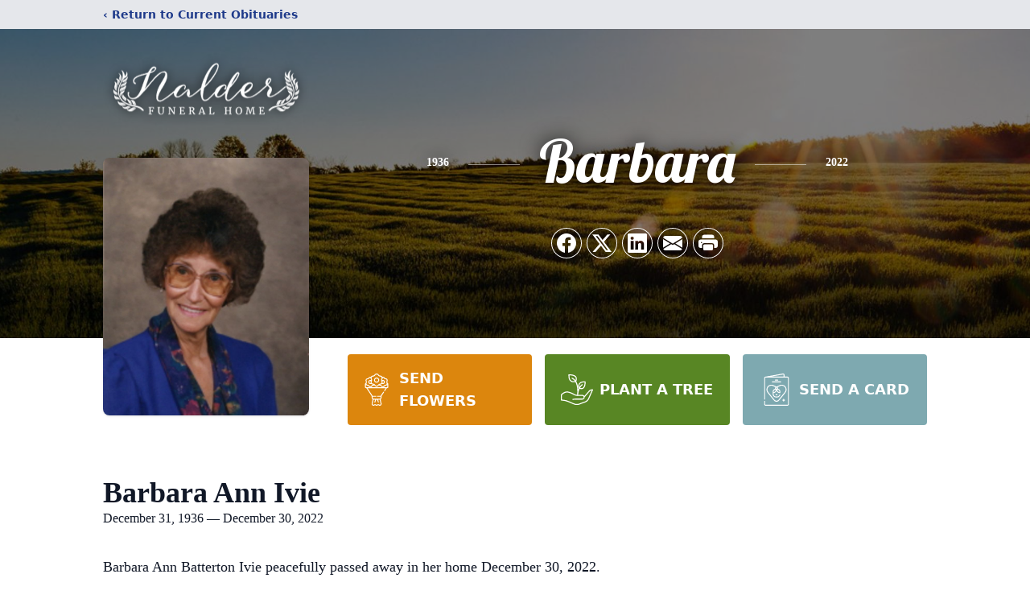

--- FILE ---
content_type: text/html; charset=utf-8
request_url: https://www.google.com/recaptcha/enterprise/anchor?ar=1&k=6LdZAnokAAAAAAHF0oFgWxBei5NnsX8M5FCbR9ps&co=aHR0cHM6Ly93d3cubmFsZGVyZnVuZXJhbGhvbWUuY29tOjQ0Mw..&hl=en&type=image&v=PoyoqOPhxBO7pBk68S4YbpHZ&theme=light&size=invisible&badge=bottomright&anchor-ms=20000&execute-ms=30000&cb=kg74qcuxe6jb
body_size: 48565
content:
<!DOCTYPE HTML><html dir="ltr" lang="en"><head><meta http-equiv="Content-Type" content="text/html; charset=UTF-8">
<meta http-equiv="X-UA-Compatible" content="IE=edge">
<title>reCAPTCHA</title>
<style type="text/css">
/* cyrillic-ext */
@font-face {
  font-family: 'Roboto';
  font-style: normal;
  font-weight: 400;
  font-stretch: 100%;
  src: url(//fonts.gstatic.com/s/roboto/v48/KFO7CnqEu92Fr1ME7kSn66aGLdTylUAMa3GUBHMdazTgWw.woff2) format('woff2');
  unicode-range: U+0460-052F, U+1C80-1C8A, U+20B4, U+2DE0-2DFF, U+A640-A69F, U+FE2E-FE2F;
}
/* cyrillic */
@font-face {
  font-family: 'Roboto';
  font-style: normal;
  font-weight: 400;
  font-stretch: 100%;
  src: url(//fonts.gstatic.com/s/roboto/v48/KFO7CnqEu92Fr1ME7kSn66aGLdTylUAMa3iUBHMdazTgWw.woff2) format('woff2');
  unicode-range: U+0301, U+0400-045F, U+0490-0491, U+04B0-04B1, U+2116;
}
/* greek-ext */
@font-face {
  font-family: 'Roboto';
  font-style: normal;
  font-weight: 400;
  font-stretch: 100%;
  src: url(//fonts.gstatic.com/s/roboto/v48/KFO7CnqEu92Fr1ME7kSn66aGLdTylUAMa3CUBHMdazTgWw.woff2) format('woff2');
  unicode-range: U+1F00-1FFF;
}
/* greek */
@font-face {
  font-family: 'Roboto';
  font-style: normal;
  font-weight: 400;
  font-stretch: 100%;
  src: url(//fonts.gstatic.com/s/roboto/v48/KFO7CnqEu92Fr1ME7kSn66aGLdTylUAMa3-UBHMdazTgWw.woff2) format('woff2');
  unicode-range: U+0370-0377, U+037A-037F, U+0384-038A, U+038C, U+038E-03A1, U+03A3-03FF;
}
/* math */
@font-face {
  font-family: 'Roboto';
  font-style: normal;
  font-weight: 400;
  font-stretch: 100%;
  src: url(//fonts.gstatic.com/s/roboto/v48/KFO7CnqEu92Fr1ME7kSn66aGLdTylUAMawCUBHMdazTgWw.woff2) format('woff2');
  unicode-range: U+0302-0303, U+0305, U+0307-0308, U+0310, U+0312, U+0315, U+031A, U+0326-0327, U+032C, U+032F-0330, U+0332-0333, U+0338, U+033A, U+0346, U+034D, U+0391-03A1, U+03A3-03A9, U+03B1-03C9, U+03D1, U+03D5-03D6, U+03F0-03F1, U+03F4-03F5, U+2016-2017, U+2034-2038, U+203C, U+2040, U+2043, U+2047, U+2050, U+2057, U+205F, U+2070-2071, U+2074-208E, U+2090-209C, U+20D0-20DC, U+20E1, U+20E5-20EF, U+2100-2112, U+2114-2115, U+2117-2121, U+2123-214F, U+2190, U+2192, U+2194-21AE, U+21B0-21E5, U+21F1-21F2, U+21F4-2211, U+2213-2214, U+2216-22FF, U+2308-230B, U+2310, U+2319, U+231C-2321, U+2336-237A, U+237C, U+2395, U+239B-23B7, U+23D0, U+23DC-23E1, U+2474-2475, U+25AF, U+25B3, U+25B7, U+25BD, U+25C1, U+25CA, U+25CC, U+25FB, U+266D-266F, U+27C0-27FF, U+2900-2AFF, U+2B0E-2B11, U+2B30-2B4C, U+2BFE, U+3030, U+FF5B, U+FF5D, U+1D400-1D7FF, U+1EE00-1EEFF;
}
/* symbols */
@font-face {
  font-family: 'Roboto';
  font-style: normal;
  font-weight: 400;
  font-stretch: 100%;
  src: url(//fonts.gstatic.com/s/roboto/v48/KFO7CnqEu92Fr1ME7kSn66aGLdTylUAMaxKUBHMdazTgWw.woff2) format('woff2');
  unicode-range: U+0001-000C, U+000E-001F, U+007F-009F, U+20DD-20E0, U+20E2-20E4, U+2150-218F, U+2190, U+2192, U+2194-2199, U+21AF, U+21E6-21F0, U+21F3, U+2218-2219, U+2299, U+22C4-22C6, U+2300-243F, U+2440-244A, U+2460-24FF, U+25A0-27BF, U+2800-28FF, U+2921-2922, U+2981, U+29BF, U+29EB, U+2B00-2BFF, U+4DC0-4DFF, U+FFF9-FFFB, U+10140-1018E, U+10190-1019C, U+101A0, U+101D0-101FD, U+102E0-102FB, U+10E60-10E7E, U+1D2C0-1D2D3, U+1D2E0-1D37F, U+1F000-1F0FF, U+1F100-1F1AD, U+1F1E6-1F1FF, U+1F30D-1F30F, U+1F315, U+1F31C, U+1F31E, U+1F320-1F32C, U+1F336, U+1F378, U+1F37D, U+1F382, U+1F393-1F39F, U+1F3A7-1F3A8, U+1F3AC-1F3AF, U+1F3C2, U+1F3C4-1F3C6, U+1F3CA-1F3CE, U+1F3D4-1F3E0, U+1F3ED, U+1F3F1-1F3F3, U+1F3F5-1F3F7, U+1F408, U+1F415, U+1F41F, U+1F426, U+1F43F, U+1F441-1F442, U+1F444, U+1F446-1F449, U+1F44C-1F44E, U+1F453, U+1F46A, U+1F47D, U+1F4A3, U+1F4B0, U+1F4B3, U+1F4B9, U+1F4BB, U+1F4BF, U+1F4C8-1F4CB, U+1F4D6, U+1F4DA, U+1F4DF, U+1F4E3-1F4E6, U+1F4EA-1F4ED, U+1F4F7, U+1F4F9-1F4FB, U+1F4FD-1F4FE, U+1F503, U+1F507-1F50B, U+1F50D, U+1F512-1F513, U+1F53E-1F54A, U+1F54F-1F5FA, U+1F610, U+1F650-1F67F, U+1F687, U+1F68D, U+1F691, U+1F694, U+1F698, U+1F6AD, U+1F6B2, U+1F6B9-1F6BA, U+1F6BC, U+1F6C6-1F6CF, U+1F6D3-1F6D7, U+1F6E0-1F6EA, U+1F6F0-1F6F3, U+1F6F7-1F6FC, U+1F700-1F7FF, U+1F800-1F80B, U+1F810-1F847, U+1F850-1F859, U+1F860-1F887, U+1F890-1F8AD, U+1F8B0-1F8BB, U+1F8C0-1F8C1, U+1F900-1F90B, U+1F93B, U+1F946, U+1F984, U+1F996, U+1F9E9, U+1FA00-1FA6F, U+1FA70-1FA7C, U+1FA80-1FA89, U+1FA8F-1FAC6, U+1FACE-1FADC, U+1FADF-1FAE9, U+1FAF0-1FAF8, U+1FB00-1FBFF;
}
/* vietnamese */
@font-face {
  font-family: 'Roboto';
  font-style: normal;
  font-weight: 400;
  font-stretch: 100%;
  src: url(//fonts.gstatic.com/s/roboto/v48/KFO7CnqEu92Fr1ME7kSn66aGLdTylUAMa3OUBHMdazTgWw.woff2) format('woff2');
  unicode-range: U+0102-0103, U+0110-0111, U+0128-0129, U+0168-0169, U+01A0-01A1, U+01AF-01B0, U+0300-0301, U+0303-0304, U+0308-0309, U+0323, U+0329, U+1EA0-1EF9, U+20AB;
}
/* latin-ext */
@font-face {
  font-family: 'Roboto';
  font-style: normal;
  font-weight: 400;
  font-stretch: 100%;
  src: url(//fonts.gstatic.com/s/roboto/v48/KFO7CnqEu92Fr1ME7kSn66aGLdTylUAMa3KUBHMdazTgWw.woff2) format('woff2');
  unicode-range: U+0100-02BA, U+02BD-02C5, U+02C7-02CC, U+02CE-02D7, U+02DD-02FF, U+0304, U+0308, U+0329, U+1D00-1DBF, U+1E00-1E9F, U+1EF2-1EFF, U+2020, U+20A0-20AB, U+20AD-20C0, U+2113, U+2C60-2C7F, U+A720-A7FF;
}
/* latin */
@font-face {
  font-family: 'Roboto';
  font-style: normal;
  font-weight: 400;
  font-stretch: 100%;
  src: url(//fonts.gstatic.com/s/roboto/v48/KFO7CnqEu92Fr1ME7kSn66aGLdTylUAMa3yUBHMdazQ.woff2) format('woff2');
  unicode-range: U+0000-00FF, U+0131, U+0152-0153, U+02BB-02BC, U+02C6, U+02DA, U+02DC, U+0304, U+0308, U+0329, U+2000-206F, U+20AC, U+2122, U+2191, U+2193, U+2212, U+2215, U+FEFF, U+FFFD;
}
/* cyrillic-ext */
@font-face {
  font-family: 'Roboto';
  font-style: normal;
  font-weight: 500;
  font-stretch: 100%;
  src: url(//fonts.gstatic.com/s/roboto/v48/KFO7CnqEu92Fr1ME7kSn66aGLdTylUAMa3GUBHMdazTgWw.woff2) format('woff2');
  unicode-range: U+0460-052F, U+1C80-1C8A, U+20B4, U+2DE0-2DFF, U+A640-A69F, U+FE2E-FE2F;
}
/* cyrillic */
@font-face {
  font-family: 'Roboto';
  font-style: normal;
  font-weight: 500;
  font-stretch: 100%;
  src: url(//fonts.gstatic.com/s/roboto/v48/KFO7CnqEu92Fr1ME7kSn66aGLdTylUAMa3iUBHMdazTgWw.woff2) format('woff2');
  unicode-range: U+0301, U+0400-045F, U+0490-0491, U+04B0-04B1, U+2116;
}
/* greek-ext */
@font-face {
  font-family: 'Roboto';
  font-style: normal;
  font-weight: 500;
  font-stretch: 100%;
  src: url(//fonts.gstatic.com/s/roboto/v48/KFO7CnqEu92Fr1ME7kSn66aGLdTylUAMa3CUBHMdazTgWw.woff2) format('woff2');
  unicode-range: U+1F00-1FFF;
}
/* greek */
@font-face {
  font-family: 'Roboto';
  font-style: normal;
  font-weight: 500;
  font-stretch: 100%;
  src: url(//fonts.gstatic.com/s/roboto/v48/KFO7CnqEu92Fr1ME7kSn66aGLdTylUAMa3-UBHMdazTgWw.woff2) format('woff2');
  unicode-range: U+0370-0377, U+037A-037F, U+0384-038A, U+038C, U+038E-03A1, U+03A3-03FF;
}
/* math */
@font-face {
  font-family: 'Roboto';
  font-style: normal;
  font-weight: 500;
  font-stretch: 100%;
  src: url(//fonts.gstatic.com/s/roboto/v48/KFO7CnqEu92Fr1ME7kSn66aGLdTylUAMawCUBHMdazTgWw.woff2) format('woff2');
  unicode-range: U+0302-0303, U+0305, U+0307-0308, U+0310, U+0312, U+0315, U+031A, U+0326-0327, U+032C, U+032F-0330, U+0332-0333, U+0338, U+033A, U+0346, U+034D, U+0391-03A1, U+03A3-03A9, U+03B1-03C9, U+03D1, U+03D5-03D6, U+03F0-03F1, U+03F4-03F5, U+2016-2017, U+2034-2038, U+203C, U+2040, U+2043, U+2047, U+2050, U+2057, U+205F, U+2070-2071, U+2074-208E, U+2090-209C, U+20D0-20DC, U+20E1, U+20E5-20EF, U+2100-2112, U+2114-2115, U+2117-2121, U+2123-214F, U+2190, U+2192, U+2194-21AE, U+21B0-21E5, U+21F1-21F2, U+21F4-2211, U+2213-2214, U+2216-22FF, U+2308-230B, U+2310, U+2319, U+231C-2321, U+2336-237A, U+237C, U+2395, U+239B-23B7, U+23D0, U+23DC-23E1, U+2474-2475, U+25AF, U+25B3, U+25B7, U+25BD, U+25C1, U+25CA, U+25CC, U+25FB, U+266D-266F, U+27C0-27FF, U+2900-2AFF, U+2B0E-2B11, U+2B30-2B4C, U+2BFE, U+3030, U+FF5B, U+FF5D, U+1D400-1D7FF, U+1EE00-1EEFF;
}
/* symbols */
@font-face {
  font-family: 'Roboto';
  font-style: normal;
  font-weight: 500;
  font-stretch: 100%;
  src: url(//fonts.gstatic.com/s/roboto/v48/KFO7CnqEu92Fr1ME7kSn66aGLdTylUAMaxKUBHMdazTgWw.woff2) format('woff2');
  unicode-range: U+0001-000C, U+000E-001F, U+007F-009F, U+20DD-20E0, U+20E2-20E4, U+2150-218F, U+2190, U+2192, U+2194-2199, U+21AF, U+21E6-21F0, U+21F3, U+2218-2219, U+2299, U+22C4-22C6, U+2300-243F, U+2440-244A, U+2460-24FF, U+25A0-27BF, U+2800-28FF, U+2921-2922, U+2981, U+29BF, U+29EB, U+2B00-2BFF, U+4DC0-4DFF, U+FFF9-FFFB, U+10140-1018E, U+10190-1019C, U+101A0, U+101D0-101FD, U+102E0-102FB, U+10E60-10E7E, U+1D2C0-1D2D3, U+1D2E0-1D37F, U+1F000-1F0FF, U+1F100-1F1AD, U+1F1E6-1F1FF, U+1F30D-1F30F, U+1F315, U+1F31C, U+1F31E, U+1F320-1F32C, U+1F336, U+1F378, U+1F37D, U+1F382, U+1F393-1F39F, U+1F3A7-1F3A8, U+1F3AC-1F3AF, U+1F3C2, U+1F3C4-1F3C6, U+1F3CA-1F3CE, U+1F3D4-1F3E0, U+1F3ED, U+1F3F1-1F3F3, U+1F3F5-1F3F7, U+1F408, U+1F415, U+1F41F, U+1F426, U+1F43F, U+1F441-1F442, U+1F444, U+1F446-1F449, U+1F44C-1F44E, U+1F453, U+1F46A, U+1F47D, U+1F4A3, U+1F4B0, U+1F4B3, U+1F4B9, U+1F4BB, U+1F4BF, U+1F4C8-1F4CB, U+1F4D6, U+1F4DA, U+1F4DF, U+1F4E3-1F4E6, U+1F4EA-1F4ED, U+1F4F7, U+1F4F9-1F4FB, U+1F4FD-1F4FE, U+1F503, U+1F507-1F50B, U+1F50D, U+1F512-1F513, U+1F53E-1F54A, U+1F54F-1F5FA, U+1F610, U+1F650-1F67F, U+1F687, U+1F68D, U+1F691, U+1F694, U+1F698, U+1F6AD, U+1F6B2, U+1F6B9-1F6BA, U+1F6BC, U+1F6C6-1F6CF, U+1F6D3-1F6D7, U+1F6E0-1F6EA, U+1F6F0-1F6F3, U+1F6F7-1F6FC, U+1F700-1F7FF, U+1F800-1F80B, U+1F810-1F847, U+1F850-1F859, U+1F860-1F887, U+1F890-1F8AD, U+1F8B0-1F8BB, U+1F8C0-1F8C1, U+1F900-1F90B, U+1F93B, U+1F946, U+1F984, U+1F996, U+1F9E9, U+1FA00-1FA6F, U+1FA70-1FA7C, U+1FA80-1FA89, U+1FA8F-1FAC6, U+1FACE-1FADC, U+1FADF-1FAE9, U+1FAF0-1FAF8, U+1FB00-1FBFF;
}
/* vietnamese */
@font-face {
  font-family: 'Roboto';
  font-style: normal;
  font-weight: 500;
  font-stretch: 100%;
  src: url(//fonts.gstatic.com/s/roboto/v48/KFO7CnqEu92Fr1ME7kSn66aGLdTylUAMa3OUBHMdazTgWw.woff2) format('woff2');
  unicode-range: U+0102-0103, U+0110-0111, U+0128-0129, U+0168-0169, U+01A0-01A1, U+01AF-01B0, U+0300-0301, U+0303-0304, U+0308-0309, U+0323, U+0329, U+1EA0-1EF9, U+20AB;
}
/* latin-ext */
@font-face {
  font-family: 'Roboto';
  font-style: normal;
  font-weight: 500;
  font-stretch: 100%;
  src: url(//fonts.gstatic.com/s/roboto/v48/KFO7CnqEu92Fr1ME7kSn66aGLdTylUAMa3KUBHMdazTgWw.woff2) format('woff2');
  unicode-range: U+0100-02BA, U+02BD-02C5, U+02C7-02CC, U+02CE-02D7, U+02DD-02FF, U+0304, U+0308, U+0329, U+1D00-1DBF, U+1E00-1E9F, U+1EF2-1EFF, U+2020, U+20A0-20AB, U+20AD-20C0, U+2113, U+2C60-2C7F, U+A720-A7FF;
}
/* latin */
@font-face {
  font-family: 'Roboto';
  font-style: normal;
  font-weight: 500;
  font-stretch: 100%;
  src: url(//fonts.gstatic.com/s/roboto/v48/KFO7CnqEu92Fr1ME7kSn66aGLdTylUAMa3yUBHMdazQ.woff2) format('woff2');
  unicode-range: U+0000-00FF, U+0131, U+0152-0153, U+02BB-02BC, U+02C6, U+02DA, U+02DC, U+0304, U+0308, U+0329, U+2000-206F, U+20AC, U+2122, U+2191, U+2193, U+2212, U+2215, U+FEFF, U+FFFD;
}
/* cyrillic-ext */
@font-face {
  font-family: 'Roboto';
  font-style: normal;
  font-weight: 900;
  font-stretch: 100%;
  src: url(//fonts.gstatic.com/s/roboto/v48/KFO7CnqEu92Fr1ME7kSn66aGLdTylUAMa3GUBHMdazTgWw.woff2) format('woff2');
  unicode-range: U+0460-052F, U+1C80-1C8A, U+20B4, U+2DE0-2DFF, U+A640-A69F, U+FE2E-FE2F;
}
/* cyrillic */
@font-face {
  font-family: 'Roboto';
  font-style: normal;
  font-weight: 900;
  font-stretch: 100%;
  src: url(//fonts.gstatic.com/s/roboto/v48/KFO7CnqEu92Fr1ME7kSn66aGLdTylUAMa3iUBHMdazTgWw.woff2) format('woff2');
  unicode-range: U+0301, U+0400-045F, U+0490-0491, U+04B0-04B1, U+2116;
}
/* greek-ext */
@font-face {
  font-family: 'Roboto';
  font-style: normal;
  font-weight: 900;
  font-stretch: 100%;
  src: url(//fonts.gstatic.com/s/roboto/v48/KFO7CnqEu92Fr1ME7kSn66aGLdTylUAMa3CUBHMdazTgWw.woff2) format('woff2');
  unicode-range: U+1F00-1FFF;
}
/* greek */
@font-face {
  font-family: 'Roboto';
  font-style: normal;
  font-weight: 900;
  font-stretch: 100%;
  src: url(//fonts.gstatic.com/s/roboto/v48/KFO7CnqEu92Fr1ME7kSn66aGLdTylUAMa3-UBHMdazTgWw.woff2) format('woff2');
  unicode-range: U+0370-0377, U+037A-037F, U+0384-038A, U+038C, U+038E-03A1, U+03A3-03FF;
}
/* math */
@font-face {
  font-family: 'Roboto';
  font-style: normal;
  font-weight: 900;
  font-stretch: 100%;
  src: url(//fonts.gstatic.com/s/roboto/v48/KFO7CnqEu92Fr1ME7kSn66aGLdTylUAMawCUBHMdazTgWw.woff2) format('woff2');
  unicode-range: U+0302-0303, U+0305, U+0307-0308, U+0310, U+0312, U+0315, U+031A, U+0326-0327, U+032C, U+032F-0330, U+0332-0333, U+0338, U+033A, U+0346, U+034D, U+0391-03A1, U+03A3-03A9, U+03B1-03C9, U+03D1, U+03D5-03D6, U+03F0-03F1, U+03F4-03F5, U+2016-2017, U+2034-2038, U+203C, U+2040, U+2043, U+2047, U+2050, U+2057, U+205F, U+2070-2071, U+2074-208E, U+2090-209C, U+20D0-20DC, U+20E1, U+20E5-20EF, U+2100-2112, U+2114-2115, U+2117-2121, U+2123-214F, U+2190, U+2192, U+2194-21AE, U+21B0-21E5, U+21F1-21F2, U+21F4-2211, U+2213-2214, U+2216-22FF, U+2308-230B, U+2310, U+2319, U+231C-2321, U+2336-237A, U+237C, U+2395, U+239B-23B7, U+23D0, U+23DC-23E1, U+2474-2475, U+25AF, U+25B3, U+25B7, U+25BD, U+25C1, U+25CA, U+25CC, U+25FB, U+266D-266F, U+27C0-27FF, U+2900-2AFF, U+2B0E-2B11, U+2B30-2B4C, U+2BFE, U+3030, U+FF5B, U+FF5D, U+1D400-1D7FF, U+1EE00-1EEFF;
}
/* symbols */
@font-face {
  font-family: 'Roboto';
  font-style: normal;
  font-weight: 900;
  font-stretch: 100%;
  src: url(//fonts.gstatic.com/s/roboto/v48/KFO7CnqEu92Fr1ME7kSn66aGLdTylUAMaxKUBHMdazTgWw.woff2) format('woff2');
  unicode-range: U+0001-000C, U+000E-001F, U+007F-009F, U+20DD-20E0, U+20E2-20E4, U+2150-218F, U+2190, U+2192, U+2194-2199, U+21AF, U+21E6-21F0, U+21F3, U+2218-2219, U+2299, U+22C4-22C6, U+2300-243F, U+2440-244A, U+2460-24FF, U+25A0-27BF, U+2800-28FF, U+2921-2922, U+2981, U+29BF, U+29EB, U+2B00-2BFF, U+4DC0-4DFF, U+FFF9-FFFB, U+10140-1018E, U+10190-1019C, U+101A0, U+101D0-101FD, U+102E0-102FB, U+10E60-10E7E, U+1D2C0-1D2D3, U+1D2E0-1D37F, U+1F000-1F0FF, U+1F100-1F1AD, U+1F1E6-1F1FF, U+1F30D-1F30F, U+1F315, U+1F31C, U+1F31E, U+1F320-1F32C, U+1F336, U+1F378, U+1F37D, U+1F382, U+1F393-1F39F, U+1F3A7-1F3A8, U+1F3AC-1F3AF, U+1F3C2, U+1F3C4-1F3C6, U+1F3CA-1F3CE, U+1F3D4-1F3E0, U+1F3ED, U+1F3F1-1F3F3, U+1F3F5-1F3F7, U+1F408, U+1F415, U+1F41F, U+1F426, U+1F43F, U+1F441-1F442, U+1F444, U+1F446-1F449, U+1F44C-1F44E, U+1F453, U+1F46A, U+1F47D, U+1F4A3, U+1F4B0, U+1F4B3, U+1F4B9, U+1F4BB, U+1F4BF, U+1F4C8-1F4CB, U+1F4D6, U+1F4DA, U+1F4DF, U+1F4E3-1F4E6, U+1F4EA-1F4ED, U+1F4F7, U+1F4F9-1F4FB, U+1F4FD-1F4FE, U+1F503, U+1F507-1F50B, U+1F50D, U+1F512-1F513, U+1F53E-1F54A, U+1F54F-1F5FA, U+1F610, U+1F650-1F67F, U+1F687, U+1F68D, U+1F691, U+1F694, U+1F698, U+1F6AD, U+1F6B2, U+1F6B9-1F6BA, U+1F6BC, U+1F6C6-1F6CF, U+1F6D3-1F6D7, U+1F6E0-1F6EA, U+1F6F0-1F6F3, U+1F6F7-1F6FC, U+1F700-1F7FF, U+1F800-1F80B, U+1F810-1F847, U+1F850-1F859, U+1F860-1F887, U+1F890-1F8AD, U+1F8B0-1F8BB, U+1F8C0-1F8C1, U+1F900-1F90B, U+1F93B, U+1F946, U+1F984, U+1F996, U+1F9E9, U+1FA00-1FA6F, U+1FA70-1FA7C, U+1FA80-1FA89, U+1FA8F-1FAC6, U+1FACE-1FADC, U+1FADF-1FAE9, U+1FAF0-1FAF8, U+1FB00-1FBFF;
}
/* vietnamese */
@font-face {
  font-family: 'Roboto';
  font-style: normal;
  font-weight: 900;
  font-stretch: 100%;
  src: url(//fonts.gstatic.com/s/roboto/v48/KFO7CnqEu92Fr1ME7kSn66aGLdTylUAMa3OUBHMdazTgWw.woff2) format('woff2');
  unicode-range: U+0102-0103, U+0110-0111, U+0128-0129, U+0168-0169, U+01A0-01A1, U+01AF-01B0, U+0300-0301, U+0303-0304, U+0308-0309, U+0323, U+0329, U+1EA0-1EF9, U+20AB;
}
/* latin-ext */
@font-face {
  font-family: 'Roboto';
  font-style: normal;
  font-weight: 900;
  font-stretch: 100%;
  src: url(//fonts.gstatic.com/s/roboto/v48/KFO7CnqEu92Fr1ME7kSn66aGLdTylUAMa3KUBHMdazTgWw.woff2) format('woff2');
  unicode-range: U+0100-02BA, U+02BD-02C5, U+02C7-02CC, U+02CE-02D7, U+02DD-02FF, U+0304, U+0308, U+0329, U+1D00-1DBF, U+1E00-1E9F, U+1EF2-1EFF, U+2020, U+20A0-20AB, U+20AD-20C0, U+2113, U+2C60-2C7F, U+A720-A7FF;
}
/* latin */
@font-face {
  font-family: 'Roboto';
  font-style: normal;
  font-weight: 900;
  font-stretch: 100%;
  src: url(//fonts.gstatic.com/s/roboto/v48/KFO7CnqEu92Fr1ME7kSn66aGLdTylUAMa3yUBHMdazQ.woff2) format('woff2');
  unicode-range: U+0000-00FF, U+0131, U+0152-0153, U+02BB-02BC, U+02C6, U+02DA, U+02DC, U+0304, U+0308, U+0329, U+2000-206F, U+20AC, U+2122, U+2191, U+2193, U+2212, U+2215, U+FEFF, U+FFFD;
}

</style>
<link rel="stylesheet" type="text/css" href="https://www.gstatic.com/recaptcha/releases/PoyoqOPhxBO7pBk68S4YbpHZ/styles__ltr.css">
<script nonce="GoiAylNAdDP5JDFWrla5lA" type="text/javascript">window['__recaptcha_api'] = 'https://www.google.com/recaptcha/enterprise/';</script>
<script type="text/javascript" src="https://www.gstatic.com/recaptcha/releases/PoyoqOPhxBO7pBk68S4YbpHZ/recaptcha__en.js" nonce="GoiAylNAdDP5JDFWrla5lA">
      
    </script></head>
<body><div id="rc-anchor-alert" class="rc-anchor-alert"></div>
<input type="hidden" id="recaptcha-token" value="[base64]">
<script type="text/javascript" nonce="GoiAylNAdDP5JDFWrla5lA">
      recaptcha.anchor.Main.init("[\x22ainput\x22,[\x22bgdata\x22,\x22\x22,\[base64]/[base64]/[base64]/ZyhXLGgpOnEoW04sMjEsbF0sVywwKSxoKSxmYWxzZSxmYWxzZSl9Y2F0Y2goayl7RygzNTgsVyk/[base64]/[base64]/[base64]/[base64]/[base64]/[base64]/[base64]/bmV3IEJbT10oRFswXSk6dz09Mj9uZXcgQltPXShEWzBdLERbMV0pOnc9PTM/bmV3IEJbT10oRFswXSxEWzFdLERbMl0pOnc9PTQ/[base64]/[base64]/[base64]/[base64]/[base64]\\u003d\x22,\[base64]\\u003d\\u003d\x22,\x22woYVPzk/w7VAYMOnw5RAwpHDosKuBVvCnMKOWisqw50iw61JczPCvMOeIEPDuTg8CDwPUhIYwq5sWjTDlAPDqcKhMjh3BMKVPMKSwrVDShbDgEnCkGI/w48/UHLDrMOVwoTDrgvDlcOKccOFw609GghFKh3DmBdCwrfDh8OEGzfDj8KlLARCLcOAw7HDp8Kyw6/[base64]/[base64]/[base64]/[base64]/dMOgC8OfecKIGcKNwpTCsQDDuwV8dSzCt8KWWQrDmsOlw6rCuMOFUhHDkMOpfB12Rl/DmnpZwqbCvMKUdcOUZsOMw73DpwvDmDdww4/DmMKbHRzDo18OdTfClW8lNRYSaWfCn0V8wqcewqovTwVmwr1mCMK6U8KfLsO6wq/DusKFwqrCkn/CrAZZw4MAw5k1EgvCoknCq1cnO8OXw6ZoS2XCusOOT8KKBMK3XsK+S8Oxw6zDum7Ckk3Dp3VCMcKSSsO/KMOCw4l8DQh2w6lsXxBnbcOcXBc9IMKSTkUIw4nCsiU9YCF6BsOKwq00cFDCi8OHLcOywpfDnB0SWcOMw68TWcO1JwNiwqx6WgLDqcOuRcOPwp7DqnDDhD0tw71DJMK4w6zCjmlAB8O1wr5eP8O8wrpgw4XCu8KsLgPCrsKOSHHDnDYRw7EPH8KjYsOQPcKUwqZrw7/CsiBww6sQw7lEw4Mvwp0QbMKKDWlgwr9Owo18NAPCkcOHw7jCmz0Zw6twVMOlw5jCucKbagVEw4DCgnzCognDgMKJQT0+wrnCnV4cw6LCtClMaUbDmMOzwr8/wo3CpcOowpwJwqA5JsKOw5bDi3DCu8OUwpzCjMOPw6B9w4MELy7DnEl4woN7w7EpGDDCrxgHUsOeYiwZbXTDs8K7wrPCoGHCmMOVw6dyO8KqPsKpwpcXw7LDgsKDYsKQw4cjw4wWw6Zic3nDgHtFwpYsw5Yywr/DlMObL8OhwpTDkzUhw7ceTMOhHg/CmgpQw6IDIklAw4XCpBl4AcK/TsO7V8KoJ8Kqa1rCrivDpsOZB8OVABjCnG3DmsK1DMOaw5ZMU8KsacKdw7/ClMKnwpAdS8OqwqTDkgbCncO4woLDqsOpJ1EwMwLDnXXDoShTDsKLGD3DscKvw7NMGQcewqrDvMKvey/Cm31Zw4nCtRxbVMOsdMOZw4VVwohIVgsVwpDChSzChcKBW3ELejkhLn3CrMK9VD3Chh7CrUF4asO1w4rCmcKGChxowpILwqXCjxQcJXDCsxofwp1VwoJiUGUvNsO8wofDv8KKwpBHw6bDu8OTES3CucO7wrF8wp7CnUXCnsOHXDbCpcKpwrl+w7sBwpjCkMK/wocXw4LCskHDusODwplyEDrCvMKHb0DDqXIXQmnCmMO6D8K8bMOew7lQLMKjw7Z3bXh/[base64]/DmsOLwpN+woLCmsKMd8K6d8KZE8K9Fm3Do1VRwpjDk05rbwbCkMOEYXt8EMOPCsKsw4dSb17Du8KXD8OVWDbDiXbCqcKdw7DCq05HwpUawoBAw5HDrgXCusK/NjQcwoAxwo7DrMOJwobCocOowpRwwobDscKvw6bDpcKTwp/DjTTConhDBTciwqvDhMOnw54cUVEJUgXCnAYbOcK3woM9w57Dr8KNw6jDu8OMw7scw4tdN8O7wo8Bw45FPsK3w4/Cr1HCrMO2w7jDg8OqFsKPUsORwqhHOsOpR8OHSSbCtsK8w7HDkinCvsKKwpYqwr/CrcKmwoXCv25vwpDDjcOcRcODR8OzeMODHcO7wrAJwpjCm8Onw7jCo8OCwoLCmcOrasKhwpMIw75LMsK0w4AEwoTDpyQPeFQOw7ZXwo9aNy1RbsOpwp7CjsKDw7TCpi7DghoMKsOHccOhQMOvwqzCv8OTSR/Cp2xWIz7Ds8O1KMKuIHknU8O/AnXDksOfAsOgwpXCrMOpa8Kjw63DvHzClQPCnn7CjsOuw6fDlsKWPUgOLSpMFTjCmsOcw6fCgMK6wrzCscO/dsKtUxVgBH8awpk9dcOnBh7DscKxwoAow6fCsFodwqnCg8OuwojCognDusOJw47Dl8OTwpJPwqViG8OFwrLDisK/McOPHcOrwrnClsO7J0/ChBLDtgPCkMOyw6dzKG9sIsORwoYbLcKSwrLDv8OaTC3DuMOYccOXw77Cr8KDTcKjBxcCRnfDl8OpQ8KHfkJMw5vCnCYYYMKrFwsVwprDisOXR1XCkMKow5hFN8KPKMOLw5dJw7xPMsOew5s/LxhaTS9tcn3Cu8KxAMKsP0HCsMKCBMKCflAowrDCjcOqT8O9QC3DvsKew4U8NMOkw6B5w5t+dD5LK8O7OGXCpybCuMO0XsOCIDXDosOBwrRpw50qwo/DpMKdwqTDq2wsw7UAwpEDWcKrPsOmTWoKJcKow4DCgyh6cX3DvMOISDd/BMKFchwfwplze3nChMKlAcK4WSfDhTLCnWEfL8OwwrYIEyERO3rDnsObBVfCu8KLwrhVBcKMw5HDqcOfE8KXecKZw5bDp8K5wrbDhEtkw5XCmcOWTMK1HcO1ecKBGHHCslbDr8OCScOUHSEYw55vwq/DvhbDv20hN8K2DGvCuFIGwoc0Jm7DnA/CpnvCj0XDtsOiw7jDq8OMwpPCuADCgnPDlsOjwrlFIMKYwoE3w7XCl0lJwo52Li/[base64]/wr/DtcKVwo7Dn8K7PcO0SzFSZVUib14BcsOmUcKJw5jCocKGwr4rw6nCmMO8w4dVYsOXYMOnfMOOw4oKw6TCk8OCwpLDtMO7wqMtFknDoHTCosOGWVXCksKXw7fDrRTDj0vCh8Kkwq10HcOqD8O3w5nCrHXCsihNw5zDg8KRSsKuw4LCocO/w6paN8Oyw5DCosOTJ8KuwrsKa8KPewPDpsKMw7bCsTs3w5DDqMKMRkTDh3vDusKCw7NSw5wAHsKlw5RkWMOqd0XCnsKqRxPCoHXCmBpVUcKZY2PDsQ/CsCXCgSDCgF7CsTkWc8KdZMKiwq/DvsKIwrjDhBTDpE/ClE/CgMKjw7ECMhXDuAfCmwnCgsKdFsKyw4l1woIhdsKEbXNfw5lATHh6wrDCosOUXsKXFibDp2/[base64]/Cm8KKBcKXEMOFIwZLw5Uvw6/[base64]/DlMOtXcKKAy/DicKIwoXDsMONJ8O3dcKaAMKwXMKKYhfDkArCpUnDsmPCmMOHGTnDpH3Dl8Krw6AWwrLDqlBpwpXDiMKEfsOabQJSFm10w7ZpZ8KTwoLDsV1cM8KnwqEtw74OOF7CpgxJVmIbHGjCsVVsOSXDoRHCgFxkw4nCjnFBw5bDrMKkDCUWwrXCjMKSwoJ/w61MwqduFMOyw7/[base64]/w73CrcO2BMOzdSwjw5zCgsOYw6kVE8OXwpYbw7XDhhhVZMOndCrDssOPci/[base64]/[base64]/w7fCosKJOMOsFnfCiGtiwr3DmQ3Dj8Kyw4YWOcOaw5/Dggk7JgfDtwRmTn7DoW02w5LCucO+wq9VUhIHIMOkwqvDr8OxQ8KNw6p/[base64]/DixXDvX1SwolGdUfDr2fCjsOTw616a2zCkcKswrPCisKkw5YdQMKhZjXDu8KNKUQ+wqALVz0xZ8OIUcOXOV3Dv2kcVEPDqWt0w48LHnzCg8KgM8Oew63CmErCs8Ouw5zDocOvOx4+w6TCnMK2wqJYwpxrIMKjUsOwYMOUw69rwrbDjwXCrMOwPTvCrGfCjsK3el/DvsK3XsK0w7jDv8Oqwr0EwqBGbF7DgMOhNg0DwpLCiyDCvlnDiFU9Tgpdwq7CpXU4aT/DtkjClsKZQBE4wrVwDwtnUMKFTsK/NkXDoiLDkMOqw5d8wp4eVANWw4hnw7zDpVnCsnlDFsOEPiJlwp9RZsKYMcOpw7LDqBRXwr9hw6nCnwzCsGjDrcOEGUHDiivChStOw7gLfi7DkMK7w4I1GsOlw4XDkDLClHvChANfRMOSVMONdMOLITw1XyZ/wpAqw5bDgBQ0B8O8wrvDr8KiwrQ/SMOSFcOWw7EOw7MeFsKLwoDCmRPCoxjDs8OdUiXCnMK/NMK7wojChm06GVfDkgDCsMOSw6lSIMOSd8Kaw6how4VSalLCscKgP8KANRtzw5LDm3tJw5R7WGbCrB5cw6xmw7FRw4oLCBTDkzTCt8Ofw7zCvcOfw4rCrl/Co8OFw45ew51Fwo0qZcKQTMOiTcK0fgTCoMOvw4DCkjLCjMO1w5kow4bDsS3DncKUwobDo8O8wqnCmsO/TcKDK8OfSXUqwpwuw7t1D1nCslzCnEHCl8Onw5whecO+TUVOwo4ACsOWOwhAw6jCpsKOw7vCtMKJw4VcHMK6w6TDrzvDgMOLbsOaGh/ChsO7cxDCgsKEw6t6wpLCh8OfwpoqAj7ClcKjaz4tw7zCiAJfw6TDjBBHamIkw40Pwr1vccOcL3PCm3fDo8O/wpnCsQVXw5LDv8Khw77DoMOxbsO3ekbCtcKcw4fChsOWwoUXwqDCky1fKHFZwoHDpcKse1wxM8Knw7gaS0bCqcKwLUHCtVtSwr4zwrk/w7dnLSQ1w4rDg8K4dx3DsiQzwqDCjDZ9TMKLw4nCh8Kzw5o7w4tuWsKbJmrCthbDp2UCO8KGwoMNw7rDmwAmw4o2SsKTw5DCi8KiLi7DhllZwr/CtGpzwrhMN1HDqCPDgMKEw53CvD3CoiDDhlBxK8KCwrzCrMKxw4/CiBogw4LDmMOccRzCicK8w4bCp8OeEjoPwpPCmiAlE3EJw7DDr8OQw5HCsmIMBinDiQfDpcKsBMKlMSd5w4vDg8K6CMKcwr9hw6huw7vCqRHCuGkYYgbDlsKMJsKqw5Zvwo3DrWHDnV0Ow6nCrGTCisOfKEFvRVwZSlrDliVlwrbDokPDjMONw6/DgDzDnMOfRMKGwp/ChsOXMcO3BSLDqQQof8OzYHPDssOmYcKpPcKXw6nCisK2wqguwpHDv0PClDkqS1sSLmHDix/CvsOSScOgwrzCkMKAwrvDl8Odw59XCkQ/PkcgAmVeUMKFw5TCrzfDr20zwrhjwpfDucKyw70Yw7PCksKiTxVKw54qMsKJZGbCpcO+AsKIVj9iw4/DgQDDk8KsVm8bRMOVwqTDqyoVwoDDmMO9w4Jaw4TCggQ7McKZTMKDPm7DjsOodUdFw4c6UMOtDW/Dv3powp8QwqsRwq1UQw7CkjnCkH/Dhw/DtkrDncOFKjdVLmYZwqHDljstw67CgMKEw41Mw5jCucO5VBtew6RAw6YMZcKPeCfCkUfDvMOiVxVnQn/DjMOmIynCqGVAw5kdw4MLPRwwOXzCm8KmelvCoMK1T8K9TsO7wqtKVsKASHgGw47DslDDoCkow4Q8Fy1jw7MwwqbDoVrDljY+FUNxwr/Dj8KMw7I9wrsaKMKowp8mwpzCj8OGwrHDhxvDkMOqwrXCvVwEaTnCr8OzwqRIdsOEwr9Fw4fCkndYw7txEHVPbcKYwqxdwovDpMKYw6pDLMKWJ8OFKsKZIHQcw6xNw4XCg8Kdw6/[base64]/Cu8OUw6VRFDjDiRJywrB3wo10woV3w7hTIcKnATXDr8OcwoPCkMKESSJnwqpTXBNXwpbDq1/ChCU+bsO/Gm7Dp3XDjcKcwqnDtgpSw77CisKhw4oASsKXwprDhjXDol7DnR4+w7bCrWzDn2g3M8O8HMKbw4XDuT3DrBPDr8KhwoEOwqtRNMO4w78/wqomOcKfwowdU8Ozeg4+G8KjWcK4ZAwQw4okwqPCosOzwp9+wrXCowbDigFMZDPCiiPDrsK/w6t4w5nDgTjCqTUNwr3CvMKNw4LCnCAzwrzDj1bCksOsQsKJw7vDocKbwqXDmxMKw59Cwp/[base64]/Cn8ORIQVXwrhBw5Ipw4UAwpo2cMOPw5RVW3VkEEjCqGgJLEI6wr7Cj11kIk7DnTDDh8KOAsK5T1rDmFRtNMK6wqrCoDAUw73CrS/[base64]/wrvDtVQ3c8OgQC9xw6lLwqHComjCgETDjmLCssOGwpQTwqtOwpPCksOda8O9VhnCu8KJwoYBwptIw5sRw4dTw4QmwrAfw4MFBQ1bwqMIJnYzGR7Cvn8qw5rDk8Kyw4/CncKHFsOFMsOzwrJEwod/[base64]/KXzDrj9kLynCk3XClB8Kw53CvDzDqsKow7PCsjosTcKGEkMacsOkdcOqwpXCncOVw6Zzw6vCjsO3C1XDtk8YwrLDpyAjZMKywrZwwp/CnSfCrmFAVRE5w53DpcOow4RWw715w7LDhsKQRw3DjsOlw6cZwp82S8OUMjLDq8ObwqXCkMKIwoLCpV1Uw57DoxUmwrVJXxnCucKxKCBnAiE+CMKcS8O6QltaP8O0w5DDvm58wpcjHUXDqUFaw4bCgSnDgcOCA1x+w7bDg0RKw7/Chg9ab1PDng/CpDDCrcObw6LDocKIbnLDpAPDicOKIRFQw7LDhnYBwrMsScOlO8OuGktiwqtrIcKQEFBAwr8gwr/CnsKbGsO8IB/DoDLDikjCslzCgsOKw6vDocKGwqR6JMKEOQp/O0gFDFrCiXvDlnLCkWLDvyMCOsKUQ8KGwoDCnkDDu17Cl8OAXTTDtcO2KMOvwqjCmcK1bsO7TsKYw6UQYmIpw6/CjSXCm8K2w7vCnRHCtH/DhwFIw6nDscOXw4oXXMKsw7nCs3HDpsOyMyDDnsKMwrgGBRMCIMKEJhBQw7Vrc8OZwp3Co8KecMKGw5XDj8KnwpfCkgpMwqtnwoIxw4zCqsO8YnvCokPDocKLRDMYwowtwphnE8K/QjsdwprCpMKZw5AeMFgeQ8KxXMKze8KGbCk0w7Iaw7hYbMKwJMOmJsKRdMO5w6wxw7bCtcKiw6HCgWY+IMO7w5sIw6nCrcKVwr98wotTJktIF8Ouw5RKw6hZCxLCrCDDgcOvOmnDuMOQwrrDrifDlDJEXWkBAxTDmm/CisK2VjRcwpPDkcKjMVcTBcOfCVYswpZLw7VqOcOGw4DClU8jwrEgdH/[base64]/[base64]/wphAccK1w7IiwrvCjQQaBQl/wo/DgGjCn3ogwrZqwqTDicK/CMKiwqEnw450fcODw4tLwpsKw6vDo17DjMKOw7F/PCNvw4hLOwXDq07Ck0h/[base64]/IsOlw6/ChsObHnTCgsKEHQ7CtsOVcybCtsOBWFbCnFURM8K0T8O8wp7ClcKywrvCtFbDucKiwoNXU8OfwqJcwoLCuVbCmRTDhcKtOwnCmwrClcO4C03DssONw7jCpEN0HcO4YVHDscKCX8KOQ8Kxw58uwrtbwo/CqsKSwqfCocKvwoIEwrTCmcOkwrDDsHLCpFlvJ35NdhFTw4tYF8K8wopUwp3DpF8nNm/CoXAIw54Xwos6w6nDmjjCpEcZw6rDrlgWwo7CjDjDkjZ0w60IwrkEw74CO2vCscKuIcOFwqTCicKYwptFw7sRbihGDj52WgzCiBMFIsO/w4jDilApB17CqypkQsO2w6fCncKFNsOTw7x2wqskwovCq0F4w4puNzJZUydeCMOfD8Oyw7NXwo/DkMKcwoB5NMKmwpFhCMOBwpMrAxkMwql5w5LCrcOgD8KawrHDo8OKw5HClcOqJ0orEHzClDp0EsKKwrfDoA7DpB3DuCHCs8OqwoUqEC3DvC/Dj8KrZMOPw6Axw7Mpw4PCocOdw5lIXzrDkDRKahMRwojDm8KJOcOXwo/DsCtxwqoVMxjDmMOldMOlbMKgeMKnwqLCnmtPw4zCnsKYwogVwoLCi0/[base64]/Dl2IaHcKew7zDqsOxOcKuaxPDskQOw7k/wozCl8O3cRl4w5PDgsKRZW3DkcKRw6/CuWjClcKQwp4SF8KLw4tDXnvDn8K/wqLDuTPCvRfDlcOYIHjCrsOeRn7Dg8Kzw5EYwozCgDNewofCtlrDjgzDmMOJw5zCk2wlw6PDtsKewrPDr0/CssKyw7rDncOWcMKJNgwPEcKfRkxoM10iw7Baw4LDr0PDg33DnMKLMArDvx/DjsOKFcO8w4/[base64]/CncKFw71oe8OxM8K1w44EBMKCw4/CoFgzw7vDlnjCnDVcTXxmwpQUTMKEw5PDmgrDicKKwoDDvxgiIcKAWMK9Ji3DiB/[base64]/Uih8wqI6THRCw57CpSDDpxLDsg/CpCVgSsOCE0UTw4Nuw5PDhsK+w5HDisK+RyZOw43DsjVIw70jagJGcRbCiUfClFTDtcO2wpknw5TDu8ODw6FmPzI8BcOmw73CuhDDm17Ci8OiYMKOwrXCsVnCmsOiIcONwpxJLwAvIMOew6d0djPDjcKyUcKVw4rDhDcDWA/[base64]/[base64]/ChnlyQMK/wqbCmsKbw4/DgirCqcKRKkYFw5YiOsKqw4R9DlvCu2PCug8DwpXCuwjDt03DicKqUsOWwqN9w7DCjxPCkDvDuMK+CgHDusOyf8KEw4LCgF12KG3CgsO0ZRrCjXV7w4/DkcKdf0PDm8Otwqwfwq4HEsKdBMKLZjHCqHfChDchw5VZblnCpMKZwpXCtcO8w7/CmMOzw7cxw6hEworCosKTwr3Ct8OuwqcEw7DCtzXCg0ZUw5fDjMKtw5LDm8OfwpHDgMK/IzLCjcKRV3YOJMKEdMK7JSXCicKPwrNjwozCpMOvw4rDkEpsUMKHQMK5wrLCq8O+Ki3Dr0BWw7/DocOnwojDvcKnwqEYw7ciwpLDn8OKw6XDr8KEXsKrRhzDp8KZCMKva0TDmcKOIVDCksOOTGTCg8KJRcOmc8Otwr8Ew7c0wqZlwq7CvhLCmsORdsKpw4PDozHDri8SKVrCnXERR3PDix7CuhnDqy/[base64]/Txs4wpB1wqrCoh/DvgTCiEZ/wqfCj2DDu05wwo8XwrfCjTbDjsKYw7A5EFg3bMKsw7fCr8KVw4rDgMO8wo/CoGIlc8O8w4lAw5LDicKWKFJwwonDv1M/R8Kqw7/DvcOkCcO7wrIdB8OXSMKLYmtBw6RCBsOvwoXDnVTCv8KVHWcVcj0Iw5HCoBFUwqrDlB1XVsKlwqNmaMOmw4rDknXDksOfwq3DvGtpNXfDhMK9LALCkWhbPibDg8Olwq/DnsOqwrbCvmnCncKUCynCksKfwpg6wrDDu3xHw5kGOcKHbcKlwr/DuMKyJXM6w7HChAAOWmF3e8OFwplUfcO7w7DCnn7DmUh5VcOWRRLDu8O6woTDisKcwqfDp2d/ewUqGSVhEMKnw7ZFHEPDk8KYXcKcTzTCgT7CmSPClcOcw5TCuQ/[base64]/Dr07DkxHDiV8oTcKFw6RARsK6wrNuw7TDisORanvDqcKOJGPChnLDjMOYDcKRwpHCkHBOwqDCucOfw6/Dm8KOwp/CjGIXOMOcf09lw7PDq8KKwqbCscKVwrfDrsKRw4A0w6lIUcKSw5/CowUoBnM9w60tcsKWwq7CtcKEw7RqwpzCtcOVZ8OJwojCt8KARnnDgsKjwqo/w5EGw61afVMdwqlyYyspOsKkSnLDtH8YBnlXw43DgMObLcOYWcOXw5Mjw4l6w4zCj8K6wrDCl8K3KQvDq2XDsi1XWBPCp8K7wp0SYAh+w5LCqVhZwozCrcKhKcOZwqxLwo52wrh1wrBXwp7Dh0PCl3vDtDvDoy/CsBNSH8ONDsKNcF3DlyDDkQ18IcKXw7TCrMKLw5QuQMOlL8OOwr3CtsKUKGbDtMOYwrEuwp1ZwoDCucOqdxDCpMKnEMKrw5/CmsKdwpcrwr0yARbDtMKFP3jCgRbCo2YEbAJQOcOKw43CjGBTHnnDisKKLcOoFMOhFiIwaU4/BVLCiHrDp8KqwozChMKRwrE5w6jDlwPDujjCvxjDs8O8w53Dj8OPwqcPw4oTCxwMd1BCwofDnFHDsHHClA7CpsOQGQ5/[base64]/CvlrCg8O5wpEtw5x3wrFDa8Oowp/DiXI6AMK1wpMVLMOfZcOtSsKLWjddCcKzIsOFYX8eaE4Uw5pEwpvCkUU9dcO4IGgDw6FpPEnDuADDqMO5wo4UwpLCisK2wo/DnXTDjFQbwr90ecKsw7tcw5vDncOlGcKRwqTCoBQ8w50sLsKSw48oSVQzw5bDusKfL8O5w4IGYgzCnsO4QsK2w4rDpsOHw5lmBMOrwoXCsMOzT8OldDrDiMOJwrTCjDrDmzLCosKAw7/DpcOqUcO2w47CpcOVdybChUnDoHbDj8KvwqIdwq/[base64]/w59mw4ljV2XCnlx3JTZVc1DCkwfDl8O8woV8wq7CpsOOHMKIw7kNw77DjATDvA/DtXVQWmo7HcKlLzFZwqrCng9KOsOpwrdlSkfDq19cw4kIw49QByDCqRF3w5/DlMK6wp5rNcKFw6tXagPCkHdGfG4BwpDCrMKiYkUew6rDqMKawqvCrcOUMcKrw5zCgsOSw5dQw53ClsO4w71pwpnCpcODwqDDhRx3wrLCkAvDn8KmCmrCiBzDizLChhV8K8KSYHDDtQ8zw7Isw4tAwqPDhE8/wqZ6woXDqsKNw41FwqDDp8KZPzRsCcKCdsOjNsKDwpnCk3bClzXCuDkDwqbCjBLDllVMU8KKw6XCu8Kuw67CgcOTw6DCqsOYSMKCwqvDl3HDiTTDrcKLEsKtMcKrICVDw4PDp0XDhcOVEMOpTMKeJiUxcsObSsO1WTTDnRxdQ8K3w6/DlMOLw77CojAFw64xw5oqw7JZwqHCpR3DhhUhw67DnxvCrcObUDYcw6Vyw6chwqsgAcKMwr0qA8KXwq/CjsKzcMK7azJzw4TCkMKXCAxvJF/DosKww5zCrA3DpzjCj8KwEDbDl8ONw5TCjxQsL8OQwosHSG89VsOnwoXDmyzCsFULwpEIQ8KOQmVvw6HDv8KMQV1hHgLDgsK/[base64]/YVzDkV91ag44RcOAw44Wwq/DuQAwKUhFMcOdwrxhW2JmZXFgw796wqMBCHRzIsKmwpxTwol2b31sTnxaLzzCncOaNlgvwozChsKXBcK4GFTDsQ/CkxQ/eV/DoMKkZcOOWMKawpjCjnDDmgUhw6rDv3LDosK3w7YXCsOBw61zw7oHwr/DrcK4w7DDt8OZZMONdxNSH8K1OycgY8OhwqTDjx/ClMOQwo/CocOLEn7CmEg1UsODOyfClcOLGMOSXF/Dq8OoR8O2NsKGwqHDjA4Zw4AXwpzDjcO0wrBgfhnDusKswqkxChhrwodOEsO3HFTDv8O/VE9dw4PCvHBNMMOPWELDl8Oww6HCjh7CvmbChcORw5rCumAnSsK0HE/[base64]/CjFPDr8OGw4PDvg4PwqXCpcOxeS/[base64]/[base64]/QxQLJcKlw7nChDcfTsKxZsO7dcKVw5B7w4nCviV+w4nCtcOhW8KuRsKeM8Ocw48HGgDCtV/[base64]/SA54IlkEG1PCh8Ocw5ALw4jCoMK/wqkCIiEHH0kMfcORAcOsw5Noa8KowroUwrRpwrzDghrDlj/CoMKHXUkMw4XCnyltw7jDvMKxw4ocw4VRCcO/[base64]/[base64]/Duxxtwq86w64KGkQSLQTDpW/DgMKLFcOAA0TCuMK+wpcwGChrwqDCosKPcX/DvEZkwqnDn8K2wpjDkcKBQ8KBIFxTelVAwp4vw6R5w6t2wpPCjVvDs03DiANzw4bDlQsnw4dvdlNGwqLCuT7DrcK5UzBRAnHDgXfCv8OwNU3CvMOCw6RKMTIGwrE5e8K5HMKVwp5Ww68OWcOrc8KhwohfwqzChE/Cr8KIwrMHVsKZw7FWW0/CrURAIMKuCMObDMKAesK/[base64]/[base64]/[base64]/w5vDpUNbw5tiQwh9w6pJXmcNG1vDqcOQPSfCgETCmUXDpMKcBg3CtcO/[base64]/DicOVOVFdw4w8w4nDr3R8w7oqWmrCigZnw63DlnvChxrDucKCdiLDrsOfworCjcKHwqgjHCVNw6JYJMKvNsOyP2zCgsKzwoHCosOsE8OawpsAXsOPwq3CvMOvw61xCsKQRsKScRvDocOnwp8uwrFxwq7DrX/CuMOnw4PCoDDDv8KBwp3DmMKfI8OzbU9Ow73CoTQ+NMKswrzDiMKhw4DCr8KbE8KBw7TDncKyJcOOwprDj8KVwoTDg3EdBWYnw6vCnBvDllQXw7MJFwpawrUnU8OFw7YNwq/Di8KQB8KgAF5sP3vCjcO8BC17cMKHwog+eMOQw67DsVo9fcOgE8KIw7jDsDrDhMOwwpBDLMOGw6bDlSdfwqzCvMOFwpc1MSV5UsO8KQ3Cjno+wr0Aw4DCmi/DgC3DpcKiwo8lw6vDujvCtsK/woLCqGTCmMK9VcOYw7cIUVbCp8KGXR4Pw6B/w4/CosOyw7nDuMO2Z8Kkwr5cbmLDn8O2U8K6T8OfWsOVw7DCtAXCisOKw6nChlp0ORAPw5ddFA/ChMKnUnxrQSJjwq5bw6DCicO/LTXClMOCEnzDosOfw43CmAbDtMKZa8KjVsKbwrVDwqwAw5PDkgfCu2rCt8Kqw4d8UkFEJ8KtwqDDn1rDjcKAKR/DnFMdwrbCvsOrwog/w7/ChsOHwqLDqijDhykiSUzDkhAvMMOTWsOWw70KcMKrScO2BRolw6nCjsOlYBbDksKNwr0vYUjDuMOzw6VZwqAFFMO/P8K/AQrDknNhDsKAw6rDuhx9XsOtIcO+w68sHMOlwrtMMjQNwpMSJn7Cq8O0w7lHQyrDknRSBkrDvSwnHcOcw4nCnSQ1woHDtsK2w5koJsKPw6LDp8OwJsKvw5vCmT/CjBgNfcOPwq5lw7gAEcK/wqw5WsK4w4XCn19eEBzDugY2FFVywqDDvGTCvsKTwp3DmV5lFcK5TzjCin7DsADDoAfDgCvDmMK5w6nDnw5Jw5YbPcKdwprCoWzCnsO9c8ODwr/DjyQ/cBbDjcOBwobDk2AiC3rDucKnaMK4w4hUworDksKjQnbCsGDDuwbCqsK8wqTDm3FpU8ORIcOuGsOGwr5/[base64]/WGRsw6vDn8KsA2nCj8KdNsOywpJgwpjDqMONwpLDtsOww67Dh8ODPMKQfmrDqMOdZUwxwrnDqSrCosK7CsO8woRiwonCtsOMw7R/w7LCrl5KJcKcw4BMFmV7Djg3ei0CHsOewpxdMTnCvmPCq1FjAF/[base64]/CtMO+ClvCl8KIwoo/w5jCu8Ozw4rDqWfDssOdwrTDuj7CicK7w6XDl2jDhsKRQk3CtsKYwqHDgWbCjFTDlVsPw7F/TcOYbMOSw7DCpCjCg8Oyw65nTcKnwqfCuMKTTEYrwq/[base64]/CvSYgwrvDkcKDOMOIbcOIRsKpw53DuWbCgsOjwrnCqMK7Gm5qw4fDmcONwq7DjTsRXsOIw4HCpBd5wozDvMKIw7/DjcO0wrfDrMOpEcOZw4/CpmPDq23DvjkPwoZfwoPDuFgFw4bClcKVw63DiQRWQzV/M8OmSsK6aMO1ScKeTAlnwoxIw7IzwoJ/BwnDlg8AJsOSG8OZw44sw7TDqcKufBPCok8mw7g8wrLCnnN8wqlgwpILMBrDmlB1e05sw7bChsOkDMKXbE7DpMOXw4VXw4jDtsKbJMK3w61Qw4A7BXc6wqxZPkLCgxbDpS7DiE/[base64]/P8OJMlfDliXDpMOswpbDm8Oxw491w7bCrCJpwrl6wpLCncKDdjsdB8KvVMO+QMKXwpnDv8Ofw7nCsVXDkAFVOsO0SsKaBcKHNcOTw57DgH8wwpfCkXxJwrY4wrwMw7XDgcKkwpPDgV/DshfDmMOYBGvDiyXClsO0I2RgwrNqw4LDjsOUw4VbFADCqcOGAxd4CmFnL8O3wpV7wqp7Ny9bw7ZFworCr8OLw5DDvsOSwqg7McKEw5JUw5bDpsOfw7tNaMOtSgLCh8ORwq9lIMKbw7bCrsKAbsK/w45Lw7QXw5hOwpTDnMKrw4V5w6/[base64]/RS3DqcOOHsOOLcOqwroNG8KTw4PDnmlbwq8XCxM0BMOqWWzCo0FUKMONRMOtw6PDiTHDmGLDmWk4w7PDsGIvwoHCvXtRNxfDp8KPwrogwpBtJSjDkk59wqrDrUgRKD/[base64]/CrcOZTB9lVsOvRsOJwrjDvsKiMwbDssKrw6Jjw4dxVTfDssKdYgfCkzJPw4XDmcOwc8KmwrDCuEAawoDDgMKYAMOiCcOGwp4xE2vCmB0ZQmpjwpzCngQcecKew6LDgBrClsODwqAaDA3Dsk/DnMOiwo5aVkBqwqcaSXjCiALCsMOvfXgCw47DihgkY3FddEwQbj7DjiFaw7EwwqVDDsKSw5JlL8KYYsOnw5dAw5QPIDh2w4/CrUBGw4MqGsKHwoBhwo/Cgn7DoCgAJ8Ktw6wIwp4SVcK9wo7DvRDDoTLDksKgw4XDu1x1YykfwozDuQNow4XCoRbDmU7CjHB+woRWVMORw649wq0Hw6ciL8O6w6jClsKdwptlDVDCgcOqJQBfMcKJfcK/MT/Ds8KgMcKFKXd5dMKQQGLCjcOYw5nDv8OrLCnDksOJw6fDtsKPCVUTwrzCo23Cu2Iiw4AvNcKiw7U7w6EbXcKUwo3CoQnCgTcTwqzChcKwMQDDo8O+w40dBMKoFTzDjn/DisOYw4bDvhjCtMKKGiTDpDTDizl0csKuw4EWw7Umw5okwp5xwpg8YnBGK3Bpf8KJw4zDnsOifXnCskLClMO4w5NYwr3CjMKgIxnCr10PfMOFfMOALR3DiQkOFsO8KiLCk0rCo1IdwqdSfkzDtCpmw7YuTyfDqU/DqMKRVDHDvVLDuTDDscODNg0RHnULwrlKwpQFwr59cRZGw6fCqMK8w7rDmDw1wpswworDlcOPw4stw5HDv8OJfl0jwoROdzJXw7TCjCs4L8O0wrrCmQ9EfhfDskZBw4/CoHpJw4zCtMOacSRNczDDomDCtjA1NCkcw7BWwqQIKMKcw7bClcKlakUgwr4LWhjCscKZwqgiw7Fpwo/DnXDCrsOqFB/CtWdhVcOjQSDDrgEmScKPw5J7NkBGWcOMw6BCKMKBO8O/O0tcAnPCvsO7bcObTVDCo8KGBAjCk0bCkyofw5bDsEwha8OXwrrDjX8PABwuw53DqcOwISV2JMOYPsKkw53CvVvCo8O5ccOhw5ZBw5PCl8KYwr7Dp0HDh1nDpsOMw6/Ci3PCllrCgMK7w5oHw45dwo9ofRkTwrjCgsKsw5AEw63CisKuV8K2wqRIA8KHw7InCSPCszlbwqpCw6s5wokdwpHDvMOkEFDCqmfDhSrCqz/DoMKowozCkMO3V8OWf8KdR1B8wpl/w73Ch2/DssOmFcOmw41Ww5fCgiA/KibDpCnCqSlOwrHDgC8YLGnDo8OFSE9uw4J8FMKPPFLDrTJKCcKcwoxvwpPDpcKEdxDDkcKyw4h5F8KcQVHDuUMhwp9Hw6pmCnc2wrPDn8Okwo5gDHw+NT/CjMKaNMK0Q8Omw7NlKHgewo0Fw5bCj2cqw7bDh8K5N8OKJcKGM8KhaBrCmUxOB2/Dr8KqwrAyF8Oqw67DrMKccV3CmTrDq8OiEMKEwoopw4LCtcOzwozDtsKpV8OnwrLCoWURfsOrwqHCrMKLb3fCjRQ8DcOJelwuw6PCkcOre2zCuX8vd8KkwrhjZW5rZQbDkcKJwrZwaMOYAnDCmTHDvcKew6NCwpMvwp/DkU/DpVIHw6fCtcK2w7hsDcKJDsO0Hy3CscKqPlJIwrZGOncATU7CoMKWwqo/YW5xOcKRwobCg3jDhcKZw61fw5IYwqrDk8KuLUYqasOqJxfCuDrDksOLw64CNGPCucKCSHTDvsO1w6AQw7ItwotFWkrDsMORB8KqY8KkY14dwrHDsnxpNBnCvVdmNMKOXBZowq3CmsK0A0fDrsKZJcKnw57CrsKCGcOCwqkiwqHDrMKiMcOiw4/CnMKObMKjIELCshHChDIQe8K5w5nDgcO9w7Rcw7ZONMKOw7xjPSjDtB1OccO/KcKYEz0Sw6NldMOHQ8KwwrDCiMOFwoJ3ORXCisOdwprDmBnDhDvDm8O6NsKDw7/DuX/DkT7DikjDgW5hwogWUsOaw6PCrcOlw4BkwoLDusO4cSdaw51efcOLbmB8wqcow6XCqAdYfmXDlC/[base64]/[base64]/DpiLDmXHDsVF8MFobwrw8IcKwwrpOw4kBHkhbCMKNcxzDrMKSRFU/w5bDu3nCpBDDszLClRliWnJew6Jsw4LCm3bCpF/CrsOYwroewonCgRokDAhTwoHCuCADDDtKJzfCjsOnw5Quwrcdw6kMLcKVAMK6w5xHwqg8RnPDl8OSw6xjw5DClDV3wrMia8Omw6bDsMOWfsK/[base64]/W8K5w7zDusOawqMuwrDCsxDCh8K+wrLCs3Z2w6vCpsK2w4oAwpJ6RcO1w74AAcKFdWApwpTCpMKVw5lqwqJRwoDDlMKla8OiMsOKA8K4RMK/w7gzcCDDgG/DicOAwowjV8OGRMKXfCXDp8KwwqMPwpjChTrDtn3ClcKow5FYw7UUYMOMwoLClMO7WMKgYMOVw7PDi1Ysw6lndQFrwpo1woYOwpcVZiIfwrrCvBoIZcKWwpQew5TDjSLDrDBXciDDh1XCtsKNwo4rworChyXDgMO9wr7DkMOiSD1BwoPCk8O8AcKcw7jChArDmi/ChcKYwo/DscKSBkTDhUnCoH7DmMKIDcOZd2RHfFoPwrnCrAhcw4XDl8O1YsOjw6rDkU5+w4hfdsK1woo5JS5gKS/CqHrDgR5PZMOgw4BCYcOMw54gUi7Cs20rw4DCucKACMKxCMKOK8Omw4XCpcKvw6UTwq1GQcKsbmrDiBByw4PDo2jDtyAJw4JYOcOywpdRw53DvcOkwqhkQB9Uwo/CgcOoVl/[base64]/wr7CscOraw/CvTbDucKPw7ZcwotMw68ie1XCuDrCssOew6R2wpw1bUgqw5Q7FcO5ZcOPTcOQw79gwovDiwMEw7bDqMOyZBbCmsO1w7xOwpPDjcKeF8O3A2rCjgDCgQ/Cm27CnybDk0gZwqpswovDlMOxw4cfw7YyL8KaVAVywr3DssOSw6/DkzFAw4wgwp/CisOMw6csS0fCisOOXMKBw6EKw5DCp8KfRMKZK308w4svIgkFw7XDsU/[base64]/[base64]/[base64]/WlfDr8OCWMKsw47ChsOrTMKUWhXDjm3DqiIPwoHCgcOBUAfCjsOHaMK2w58qw7LDkgoQwpFyA21Owo7Di3vCucOpHMOCwp/DmcOTw4PCswbDhsKaT8Ojwrsww7fDgcK2w4/ChsKCXcKme0lZS8KrCTXDszDDkcK1K8Oaw6DDtsK/Iys3w5zDjcOTwrlaw5zCnhjDk8KrwpfDscOIwoXCssOww508NitcNCDDsHYKw4EvwpYEN2BeIkLDj8KGw7XDoiTCrsKoNg3ChEfCsMK/I8KDVWPCi8KbEcKBwr9CCV9gA8KewrN0w5zCsQVzwoLCgMK9LsKxwocbw5sCEcOhB0DCu8KiJ8KPGnB1wozCjcO/[base64]/ZlwTw6fDhC0VwpQ0DsKWccOwHG/[base64]\\u003d\x22],null,[\x22conf\x22,null,\x226LdZAnokAAAAAAHF0oFgWxBei5NnsX8M5FCbR9ps\x22,0,null,null,null,1,[21,125,63,73,95,87,41,43,42,83,102,105,109,121],[1017145,536],0,null,null,null,null,0,null,0,null,700,1,null,0,\[base64]/76lBhnEnQkZnOKMAhmv8xEZ\x22,0,0,null,null,1,null,0,0,null,null,null,0],\x22https://www.nalderfuneralhome.com:443\x22,null,[3,1,1],null,null,null,1,3600,[\x22https://www.google.com/intl/en/policies/privacy/\x22,\x22https://www.google.com/intl/en/policies/terms/\x22],\x22kqrHgCYWHQq4Kkjqv267g8IHxb/Ksb3JCbKPaFhyyhU\\u003d\x22,1,0,null,1,1769394840629,0,0,[222,186],null,[160,187,134],\x22RC-dso7uFcpvNnLNQ\x22,null,null,null,null,null,\x220dAFcWeA5yChYAU5mj44bjejUjl7yyP4KsEq4Klq0EkuoydzGxz6A8d50oai3Jmp9RELnUwPLW2er1LCFxjD9fa-0fyzmiiihdlg\x22,1769477640593]");
    </script></body></html>